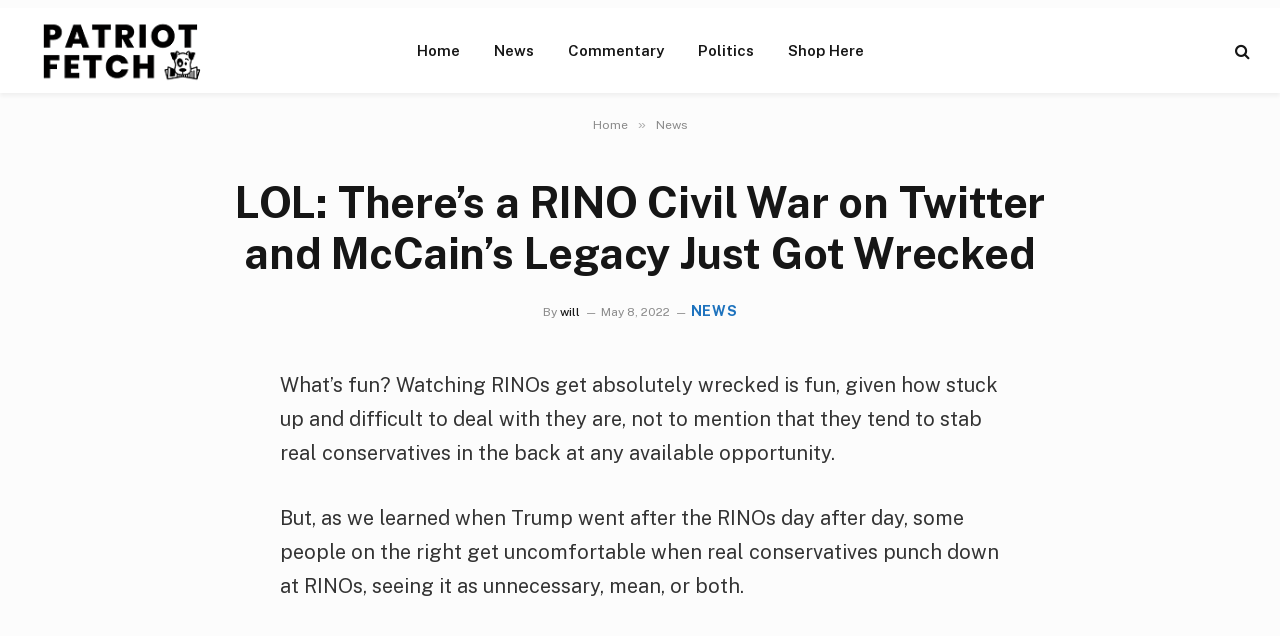

--- FILE ---
content_type: text/html; charset=UTF-8
request_url: https://patriotfetch.com/2022/05/lol-theres-a-rino-civil-war-on-twitter-and-mccains-legacy-just-got-wrecked-wiley/
body_size: 17354
content:

<!DOCTYPE html>
<html lang="en-US" prefix="og: https://ogp.me/ns#" class="s-light site-s-light">

<head>

	<meta charset="UTF-8" />
<script type="text/javascript">
/* <![CDATA[ */
var gform;gform||(document.addEventListener("gform_main_scripts_loaded",function(){gform.scriptsLoaded=!0}),document.addEventListener("gform/theme/scripts_loaded",function(){gform.themeScriptsLoaded=!0}),window.addEventListener("DOMContentLoaded",function(){gform.domLoaded=!0}),gform={domLoaded:!1,scriptsLoaded:!1,themeScriptsLoaded:!1,isFormEditor:()=>"function"==typeof InitializeEditor,callIfLoaded:function(o){return!(!gform.domLoaded||!gform.scriptsLoaded||!gform.themeScriptsLoaded&&!gform.isFormEditor()||(gform.isFormEditor()&&console.warn("The use of gform.initializeOnLoaded() is deprecated in the form editor context and will be removed in Gravity Forms 3.1."),o(),0))},initializeOnLoaded:function(o){gform.callIfLoaded(o)||(document.addEventListener("gform_main_scripts_loaded",()=>{gform.scriptsLoaded=!0,gform.callIfLoaded(o)}),document.addEventListener("gform/theme/scripts_loaded",()=>{gform.themeScriptsLoaded=!0,gform.callIfLoaded(o)}),window.addEventListener("DOMContentLoaded",()=>{gform.domLoaded=!0,gform.callIfLoaded(o)}))},hooks:{action:{},filter:{}},addAction:function(o,r,e,t){gform.addHook("action",o,r,e,t)},addFilter:function(o,r,e,t){gform.addHook("filter",o,r,e,t)},doAction:function(o){gform.doHook("action",o,arguments)},applyFilters:function(o){return gform.doHook("filter",o,arguments)},removeAction:function(o,r){gform.removeHook("action",o,r)},removeFilter:function(o,r,e){gform.removeHook("filter",o,r,e)},addHook:function(o,r,e,t,n){null==gform.hooks[o][r]&&(gform.hooks[o][r]=[]);var d=gform.hooks[o][r];null==n&&(n=r+"_"+d.length),gform.hooks[o][r].push({tag:n,callable:e,priority:t=null==t?10:t})},doHook:function(r,o,e){var t;if(e=Array.prototype.slice.call(e,1),null!=gform.hooks[r][o]&&((o=gform.hooks[r][o]).sort(function(o,r){return o.priority-r.priority}),o.forEach(function(o){"function"!=typeof(t=o.callable)&&(t=window[t]),"action"==r?t.apply(null,e):e[0]=t.apply(null,e)})),"filter"==r)return e[0]},removeHook:function(o,r,t,n){var e;null!=gform.hooks[o][r]&&(e=(e=gform.hooks[o][r]).filter(function(o,r,e){return!!(null!=n&&n!=o.tag||null!=t&&t!=o.priority)}),gform.hooks[o][r]=e)}});
/* ]]> */
</script>

	<meta name="viewport" content="width=device-width, initial-scale=1" />
	
<!-- Search Engine Optimization by Rank Math - https://rankmath.com/ -->
<title>LOL: There’s A RINO Civil War On Twitter And McCain’s Legacy Just Got Wrecked</title><link rel="preload" as="font" href="https://patriotfetch.com/wp-content/themes/smart-mag/css/icons/fonts/ts-icons.woff2?v3.2" type="font/woff2" crossorigin="anonymous" />
<meta name="description" content="What’s fun? Watching RINOs get absolutely wrecked is fun, given how stuck up and difficult to deal with they are, not to mention that they tend to stab real"/>
<meta name="robots" content="follow, index, max-snippet:-1, max-video-preview:-1, max-image-preview:large"/>
<link rel="canonical" href="https://patriotfetch.com/2022/05/lol-theres-a-rino-civil-war-on-twitter-and-mccains-legacy-just-got-wrecked-wiley/" />
<meta property="og:locale" content="en_US" />
<meta property="og:type" content="article" />
<meta property="og:title" content="LOL: There’s A RINO Civil War On Twitter And McCain’s Legacy Just Got Wrecked" />
<meta property="og:description" content="What’s fun? Watching RINOs get absolutely wrecked is fun, given how stuck up and difficult to deal with they are, not to mention that they tend to stab real" />
<meta property="og:url" content="https://patriotfetch.com/2022/05/lol-theres-a-rino-civil-war-on-twitter-and-mccains-legacy-just-got-wrecked-wiley/" />
<meta property="og:site_name" content="Patriot Fetch - Conservative News Daily" />
<meta property="article:publisher" content="https://www.facebook.com/PatriotFetch/" />
<meta property="article:section" content="News" />
<meta property="og:image" content="https://patriotfetch.com/wp-content/uploads/2022/05/mccain.jpg" />
<meta property="og:image:secure_url" content="https://patriotfetch.com/wp-content/uploads/2022/05/mccain.jpg" />
<meta property="og:image:width" content="930" />
<meta property="og:image:height" content="564" />
<meta property="og:image:alt" content="LOL: There’s a RINO Civil War on Twitter and McCain’s Legacy Just Got Wrecked" />
<meta property="og:image:type" content="image/jpeg" />
<meta property="article:published_time" content="2022-05-08T09:04:46-04:00" />
<meta name="twitter:card" content="summary_large_image" />
<meta name="twitter:title" content="LOL: There’s A RINO Civil War On Twitter And McCain’s Legacy Just Got Wrecked" />
<meta name="twitter:description" content="What’s fun? Watching RINOs get absolutely wrecked is fun, given how stuck up and difficult to deal with they are, not to mention that they tend to stab real" />
<meta name="twitter:image" content="https://patriotfetch.com/wp-content/uploads/2022/05/mccain.jpg" />
<meta name="twitter:label1" content="Written by" />
<meta name="twitter:data1" content="will" />
<meta name="twitter:label2" content="Time to read" />
<meta name="twitter:data2" content="4 minutes" />
<script type="application/ld+json" class="rank-math-schema">{"@context":"https://schema.org","@graph":[{"@type":"Organization","@id":"https://patriotfetch.com/#organization","name":"patriotfetch.com","sameAs":["https://www.facebook.com/PatriotFetch/"],"logo":{"@type":"ImageObject","@id":"https://patriotfetch.com/#logo","url":"https://patriotfetch.com/wp-content/uploads/2021/06/Patriot-fetch-logo-clear.png","contentUrl":"https://patriotfetch.com/wp-content/uploads/2021/06/Patriot-fetch-logo-clear.png","caption":"patriotfetch.com","inLanguage":"en-US","width":"195","height":"70"}},{"@type":"WebSite","@id":"https://patriotfetch.com/#website","url":"https://patriotfetch.com","name":"patriotfetch.com","publisher":{"@id":"https://patriotfetch.com/#organization"},"inLanguage":"en-US"},{"@type":"ImageObject","@id":"https://patriotfetch.com/wp-content/uploads/2022/05/mccain.jpg","url":"https://patriotfetch.com/wp-content/uploads/2022/05/mccain.jpg","width":"930","height":"564","inLanguage":"en-US"},{"@type":"WebPage","@id":"https://patriotfetch.com/2022/05/lol-theres-a-rino-civil-war-on-twitter-and-mccains-legacy-just-got-wrecked-wiley/#webpage","url":"https://patriotfetch.com/2022/05/lol-theres-a-rino-civil-war-on-twitter-and-mccains-legacy-just-got-wrecked-wiley/","name":"LOL: There\u2019s A RINO Civil War On Twitter And McCain\u2019s Legacy Just Got Wrecked","datePublished":"2022-05-08T09:04:46-04:00","dateModified":"2022-05-08T09:04:46-04:00","isPartOf":{"@id":"https://patriotfetch.com/#website"},"primaryImageOfPage":{"@id":"https://patriotfetch.com/wp-content/uploads/2022/05/mccain.jpg"},"inLanguage":"en-US"},{"@type":"Person","@id":"https://patriotfetch.com/author/will/","name":"will","url":"https://patriotfetch.com/author/will/","image":{"@type":"ImageObject","@id":"https://secure.gravatar.com/avatar/3649811ea5a7c721428c4727719fbf1916568188cf4e042361755b461e922333?s=96&amp;d=mm&amp;r=g","url":"https://secure.gravatar.com/avatar/3649811ea5a7c721428c4727719fbf1916568188cf4e042361755b461e922333?s=96&amp;d=mm&amp;r=g","caption":"will","inLanguage":"en-US"},"worksFor":{"@id":"https://patriotfetch.com/#organization"}},{"@type":"Article","headline":"LOL: There\u2019s A RINO Civil War On Twitter And McCain\u2019s Legacy Just Got Wrecked","datePublished":"2022-05-08T09:04:46-04:00","dateModified":"2022-05-08T09:04:46-04:00","articleSection":"News","author":{"@id":"https://patriotfetch.com/author/will/","name":"will"},"publisher":{"@id":"https://patriotfetch.com/#organization"},"description":"What\u2019s fun? Watching RINOs get absolutely wrecked is fun, given how stuck up and difficult to deal with they are, not to mention that they tend to stab real","name":"LOL: There\u2019s A RINO Civil War On Twitter And McCain\u2019s Legacy Just Got Wrecked","@id":"https://patriotfetch.com/2022/05/lol-theres-a-rino-civil-war-on-twitter-and-mccains-legacy-just-got-wrecked-wiley/#richSnippet","isPartOf":{"@id":"https://patriotfetch.com/2022/05/lol-theres-a-rino-civil-war-on-twitter-and-mccains-legacy-just-got-wrecked-wiley/#webpage"},"image":{"@id":"https://patriotfetch.com/wp-content/uploads/2022/05/mccain.jpg"},"inLanguage":"en-US","mainEntityOfPage":{"@id":"https://patriotfetch.com/2022/05/lol-theres-a-rino-civil-war-on-twitter-and-mccains-legacy-just-got-wrecked-wiley/#webpage"}}]}</script>
<!-- /Rank Math WordPress SEO plugin -->

<link rel='dns-prefetch' href='//fonts.googleapis.com' />
<link rel="alternate" type="application/rss+xml" title="Patriot Fetch - Conservative News Daily &raquo; Feed" href="https://patriotfetch.com/feed/" />
<link rel="alternate" type="application/rss+xml" title="Patriot Fetch - Conservative News Daily &raquo; Comments Feed" href="https://patriotfetch.com/comments/feed/" />
<link rel="alternate" title="oEmbed (JSON)" type="application/json+oembed" href="https://patriotfetch.com/wp-json/oembed/1.0/embed?url=https%3A%2F%2Fpatriotfetch.com%2F2022%2F05%2Flol-theres-a-rino-civil-war-on-twitter-and-mccains-legacy-just-got-wrecked-wiley%2F" />
<link rel="alternate" title="oEmbed (XML)" type="text/xml+oembed" href="https://patriotfetch.com/wp-json/oembed/1.0/embed?url=https%3A%2F%2Fpatriotfetch.com%2F2022%2F05%2Flol-theres-a-rino-civil-war-on-twitter-and-mccains-legacy-just-got-wrecked-wiley%2F&#038;format=xml" />
<style id='wp-img-auto-sizes-contain-inline-css' type='text/css'>
img:is([sizes=auto i],[sizes^="auto," i]){contain-intrinsic-size:3000px 1500px}
/*# sourceURL=wp-img-auto-sizes-contain-inline-css */
</style>
<style id='wp-emoji-styles-inline-css' type='text/css'>

	img.wp-smiley, img.emoji {
		display: inline !important;
		border: none !important;
		box-shadow: none !important;
		height: 1em !important;
		width: 1em !important;
		margin: 0 0.07em !important;
		vertical-align: -0.1em !important;
		background: none !important;
		padding: 0 !important;
	}
/*# sourceURL=wp-emoji-styles-inline-css */
</style>
<link rel='stylesheet' id='smartmag-core-css' href='https://patriotfetch.com/wp-content/themes/smart-mag/style.css?ver=10.3.2' type='text/css' media='all' />
<style id='smartmag-core-inline-css' type='text/css'>
:root { --c-main: #1e73be;
--c-main-rgb: 30,115,190; }
.s-light body { background-color: #fcfcfc; }
.smart-head-main { --c-shadow: rgba(0,0,0,0.05); }
.smart-head-main .smart-head-top { --head-h: 36px; background-color: var(--c-main); }
.smart-head-main .smart-head-mid { --head-h: 85px; background-color: #ffffff; }
.smart-head-main .smart-head-bot { border-top-width: 0px; }
.s-light .navigation { --c-nav-blip: #353535; }
.s-dark .navigation-small { --c-nav: rgba(255,255,255,0.92); --c-nav-hov: #fff; }
.smart-head-main .spc-social { --c-spc-social: #fff; --c-spc-social-hov: #f2f2f2; }
.smart-head-main .search-icon:hover { color: #f2f2f2; }
.smart-head-main .scheme-switcher a:hover { color: #f2f2f2; }
.l-post { --media-radius: 11px; }
.entry-content { font-size: 20px; }


/*# sourceURL=smartmag-core-inline-css */
</style>
<link rel='stylesheet' id='smartmag-fonts-css' href='https://fonts.googleapis.com/css?family=Public+Sans%3A400%2C400i%2C500%2C600%2C700' type='text/css' media='all' />
<link rel='stylesheet' id='smartmag-magnific-popup-css' href='https://patriotfetch.com/wp-content/themes/smart-mag/css/lightbox.css?ver=10.3.2' type='text/css' media='all' />
<link rel='stylesheet' id='smartmag-icons-css' href='https://patriotfetch.com/wp-content/themes/smart-mag/css/icons/icons.css?ver=10.3.2' type='text/css' media='all' />
<script type="text/javascript" id="smartmag-lazy-inline-js-after">
/* <![CDATA[ */
/**
 * @copyright ThemeSphere
 * @preserve
 */
var BunyadLazy={};BunyadLazy.load=function(){function a(e,n){var t={};e.dataset.bgset&&e.dataset.sizes?(t.sizes=e.dataset.sizes,t.srcset=e.dataset.bgset):t.src=e.dataset.bgsrc,function(t){var a=t.dataset.ratio;if(0<a){const e=t.parentElement;if(e.classList.contains("media-ratio")){const n=e.style;n.getPropertyValue("--a-ratio")||(n.paddingBottom=100/a+"%")}}}(e);var a,o=document.createElement("img");for(a in o.onload=function(){var t="url('"+(o.currentSrc||o.src)+"')",a=e.style;a.backgroundImage!==t&&requestAnimationFrame(()=>{a.backgroundImage=t,n&&n()}),o.onload=null,o.onerror=null,o=null},o.onerror=o.onload,t)o.setAttribute(a,t[a]);o&&o.complete&&0<o.naturalWidth&&o.onload&&o.onload()}function e(t){t.dataset.loaded||a(t,()=>{document.dispatchEvent(new Event("lazyloaded")),t.dataset.loaded=1})}function n(t){"complete"===document.readyState?t():window.addEventListener("load",t)}return{initEarly:function(){var t,a=()=>{document.querySelectorAll(".img.bg-cover:not(.lazyload)").forEach(e)};"complete"!==document.readyState?(t=setInterval(a,150),n(()=>{a(),clearInterval(t)})):a()},callOnLoad:n,initBgImages:function(t){t&&n(()=>{document.querySelectorAll(".img.bg-cover").forEach(e)})},bgLoad:a}}(),BunyadLazy.load.initEarly();
//# sourceURL=smartmag-lazy-inline-js-after
/* ]]> */
</script>
<script type="text/javascript" src="https://patriotfetch.com/wp-includes/js/jquery/jquery.min.js?ver=3.7.1" id="jquery-core-js"></script>
<script type="text/javascript" src="https://patriotfetch.com/wp-includes/js/jquery/jquery-migrate.min.js?ver=3.4.1" id="jquery-migrate-js"></script>
<link rel="https://api.w.org/" href="https://patriotfetch.com/wp-json/" /><link rel="alternate" title="JSON" type="application/json" href="https://patriotfetch.com/wp-json/wp/v2/posts/14569" /><link rel="EditURI" type="application/rsd+xml" title="RSD" href="https://patriotfetch.com/xmlrpc.php?rsd" />
<meta name="generator" content="WordPress 6.9" />
<link rel='shortlink' href='https://patriotfetch.com/?p=14569' />

		<script>
		var BunyadSchemeKey = 'bunyad-scheme';
		(() => {
			const d = document.documentElement;
			const c = d.classList;
			var scheme = localStorage.getItem(BunyadSchemeKey);
			
			if (scheme) {
				d.dataset.origClass = c;
				scheme === 'dark' ? c.remove('s-light', 'site-s-light') : c.remove('s-dark', 'site-s-dark');
				c.add('site-s-' + scheme, 's-' + scheme);
			}
		})();
		</script>
		<meta name="generator" content="Elementor 3.34.1; features: additional_custom_breakpoints; settings: css_print_method-external, google_font-enabled, font_display-swap">
			<style>
				.e-con.e-parent:nth-of-type(n+4):not(.e-lazyloaded):not(.e-no-lazyload),
				.e-con.e-parent:nth-of-type(n+4):not(.e-lazyloaded):not(.e-no-lazyload) * {
					background-image: none !important;
				}
				@media screen and (max-height: 1024px) {
					.e-con.e-parent:nth-of-type(n+3):not(.e-lazyloaded):not(.e-no-lazyload),
					.e-con.e-parent:nth-of-type(n+3):not(.e-lazyloaded):not(.e-no-lazyload) * {
						background-image: none !important;
					}
				}
				@media screen and (max-height: 640px) {
					.e-con.e-parent:nth-of-type(n+2):not(.e-lazyloaded):not(.e-no-lazyload),
					.e-con.e-parent:nth-of-type(n+2):not(.e-lazyloaded):not(.e-no-lazyload) * {
						background-image: none !important;
					}
				}
			</style>
			<link rel="icon" href="https://patriotfetch.com/wp-content/uploads/2021/06/cropped-fetch2-32x32.jpg" sizes="32x32" />
<link rel="icon" href="https://patriotfetch.com/wp-content/uploads/2021/06/cropped-fetch2-192x192.jpg" sizes="192x192" />
<link rel="apple-touch-icon" href="https://patriotfetch.com/wp-content/uploads/2021/06/cropped-fetch2-180x180.jpg" />
<meta name="msapplication-TileImage" content="https://patriotfetch.com/wp-content/uploads/2021/06/cropped-fetch2-270x270.jpg" />
<meta name="google-site-verification" content="T88DHzfr69IbT20daldiRDRUKJYm32aDV0iE9za1v38" />
<meta name='impact-site-verification' value='b858779a-4cb7-49c2-8189-aeaced437e4a'>

<!-- Google Tag Manager -->
<script>(function(w,d,s,l,i){w[l]=w[l]||[];w[l].push({'gtm.start':
new Date().getTime(),event:'gtm.js'});var f=d.getElementsByTagName(s)[0],
j=d.createElement(s),dl=l!='dataLayer'?'&l='+l:'';j.async=true;j.src=
'https://www.googletagmanager.com/gtm.js?id='+i+dl;f.parentNode.insertBefore(j,f);
})(window,document,'script','dataLayer','GTM-P2FR5S7H');</script>
<!-- End Google Tag Manager -->



</head>

<body class="wp-singular post-template-default single single-post postid-14569 single-format-standard wp-theme-smart-mag no-sidebar post-layout-large-center post-cat-1 has-lb has-lb-sm ts-img-hov-fade has-sb-sep layout-normal elementor-default elementor-kit-28799"><div class='code-block code-block-14' style='margin: 8px 0; clear: both;'>
<!-- Google Tag Manager (noscript) -->
<noscript><iframe src="https://www.googletagmanager.com/ns.html?id=GTM-P2FR5S7H"
height="0" width="0" style="display:none;visibility:hidden"></iframe></noscript>
<!-- End Google Tag Manager (noscript) --></div>




<div class="main-wrap">

	
<div class="off-canvas-backdrop"></div>
<div class="mobile-menu-container off-canvas hide-menu-lg" id="off-canvas">

	<div class="off-canvas-head">
		<a href="#" class="close">
			<span class="visuallyhidden">Close Menu</span>
			<i class="tsi tsi-times"></i>
		</a>

		<div class="ts-logo">
					</div>
	</div>

	<div class="off-canvas-content">

		
			<ul id="menu-nav-desktop" class="mobile-menu"><li id="menu-item-24745" class="menu-item menu-item-type-custom menu-item-object-custom menu-item-home menu-item-24745"><a href="https://patriotfetch.com">Home</a></li>
<li id="menu-item-31421" class="menu-item menu-item-type-taxonomy menu-item-object-category current-post-ancestor current-menu-parent current-post-parent menu-item-31421"><a href="https://patriotfetch.com/category/news/">News</a></li>
<li id="menu-item-31422" class="menu-item menu-item-type-taxonomy menu-item-object-category menu-item-31422"><a href="https://patriotfetch.com/category/commentary/">Commentary</a></li>
<li id="menu-item-31423" class="menu-item menu-item-type-taxonomy menu-item-object-category menu-item-31423"><a href="https://patriotfetch.com/category/politics/">Politics</a></li>
<li id="menu-item-166" class="menu-item menu-item-type-custom menu-item-object-custom menu-item-166"><a href="https://www.ilovemyfreedom.com/">Shop Here</a></li>
</ul>
		
		
		
	</div>

</div>
<div class="smart-head smart-head-a smart-head-main" id="smart-head" data-sticky="auto" data-sticky-type="smart" data-sticky-full>
	
	<div class="smart-head-row smart-head-mid smart-head-row-3 is-light has-center-nav smart-head-row-full">

		<div class="inner full">

							
				<div class="items items-left ">
					<a href="https://patriotfetch.com/" title="Patriot Fetch &#8211; Conservative News Daily" rel="home" class="logo-link ts-logo logo-is-image">
		<span>
			
				
					<img src="https://patriotfetch.com/wp-content/uploads/2021/06/Patriot-fetch-logo-clear.png" class="logo-image" alt="Patriot Fetch &#8211; Conservative News Daily" width="195" height="70"/>
									 
					</span>
	</a>				</div>

							
				<div class="items items-center ">
					<div class="nav-wrap">
		<nav class="navigation navigation-main nav-hov-a">
			<ul id="menu-nav-desktop-1" class="menu"><li class="menu-item menu-item-type-custom menu-item-object-custom menu-item-home menu-item-24745"><a href="https://patriotfetch.com">Home</a></li>
<li class="menu-item menu-item-type-taxonomy menu-item-object-category current-post-ancestor current-menu-parent current-post-parent menu-cat-1 menu-item-31421"><a href="https://patriotfetch.com/category/news/">News</a></li>
<li class="menu-item menu-item-type-taxonomy menu-item-object-category menu-cat-218 menu-item-31422"><a href="https://patriotfetch.com/category/commentary/">Commentary</a></li>
<li class="menu-item menu-item-type-taxonomy menu-item-object-category menu-cat-217 menu-item-31423"><a href="https://patriotfetch.com/category/politics/">Politics</a></li>
<li class="menu-item menu-item-type-custom menu-item-object-custom menu-item-166"><a href="https://www.ilovemyfreedom.com/">Shop Here</a></li>
</ul>		</nav>
	</div>
				</div>

							
				<div class="items items-right ">
				

	<a href="#" class="search-icon has-icon-only is-icon" title="Search">
		<i class="tsi tsi-search"></i>
	</a>

				</div>

						
		</div>
	</div>

	</div>
<div class="smart-head smart-head-a smart-head-mobile" id="smart-head-mobile" data-sticky="mid" data-sticky-type="smart" data-sticky-full>
	
	<div class="smart-head-row smart-head-mid smart-head-row-3 is-light smart-head-row-full">

		<div class="inner wrap">

							
				<div class="items items-left ">
				
<button class="offcanvas-toggle has-icon" type="button" aria-label="Menu">
	<span class="hamburger-icon hamburger-icon-a">
		<span class="inner"></span>
	</span>
</button>				</div>

							
				<div class="items items-center ">
					<a href="https://patriotfetch.com/" title="Patriot Fetch &#8211; Conservative News Daily" rel="home" class="logo-link ts-logo logo-is-image">
		<span>
			
				
					<img src="https://patriotfetch.com/wp-content/uploads/2021/06/Patriot-fetch-logo-clear.png" class="logo-image" alt="Patriot Fetch &#8211; Conservative News Daily" width="195" height="70"/>
									 
					</span>
	</a>				</div>

							
				<div class="items items-right ">
				
<div class="scheme-switcher has-icon-only">
	<a href="#" class="toggle is-icon toggle-dark" title="Switch to Dark Design - easier on eyes.">
		<i class="icon tsi tsi-moon"></i>
	</a>
	<a href="#" class="toggle is-icon toggle-light" title="Switch to Light Design.">
		<i class="icon tsi tsi-bright"></i>
	</a>
</div>

	<a href="#" class="search-icon has-icon-only is-icon" title="Search">
		<i class="tsi tsi-search"></i>
	</a>

				</div>

						
		</div>
	</div>

	</div>
<nav class="breadcrumbs is-full-width breadcrumbs-a" id="breadcrumb"><div class="inner ts-contain "><span><a href="https://patriotfetch.com/"><span>Home</span></a></span><span class="delim">&raquo;</span><span><a href="https://patriotfetch.com/category/news/"><span>News</span></a></span></div></nav>
<div class="main ts-contain cf no-sidebar">
	
		
	<div class="the-post-header s-head-modern s-head-large s-head-center">
	<div class="post-meta post-meta-a post-meta-left post-meta-single has-below"><h1 class="is-title post-title">LOL: There’s a RINO Civil War on Twitter and McCain’s Legacy Just Got Wrecked</h1><div class="post-meta-items meta-below"><span class="meta-item post-author"><span class="by">By</span> <a href="https://patriotfetch.com/author/will/" title="Posts by will" rel="author">will</a></span><span class="meta-item date"><time class="post-date" datetime="2022-05-08T09:04:46-04:00">May 8, 2022</time></span><span class="meta-item post-cat">
						
						<a href="https://patriotfetch.com/category/news/" class="category term-color-1" rel="category">News</a>
					</span>
					</div></div>	
	
</div>
<div class="ts-row">
	<div class="col-8 main-content s-post-contain">

		
					<div class="single-featured"></div>
		
		<div class="the-post s-post-large-center the-post-modern">

			<article id="post-14569" class="post-14569 post type-post status-publish format-standard has-post-thumbnail category-news">
				
<div class="post-content-wrap">
	
	<div class="post-content cf entry-content content-spacious-full">

		
				
		<div>
<p>What’s fun? Watching RINOs get absolutely wrecked is fun, given how stuck up and difficult to deal with they are, not to mention that they tend to stab real conservatives in the back at any available opportunity.</p>
<p>But, as we learned when Trump went after the RINOs day after day, some people on the right get uncomfortable when real conservatives punch down at RINOs, seeing it as unnecessary, mean, or both.</p><div class='code-block code-block-7' style='margin: 8px auto; text-align: center; display: block; clear: both;'>
<script async src="https://pagead2.googlesyndication.com/pagead/js/adsbygoogle.js?client=ca-pub-7410456683810485"
crossorigin="anonymous"></script>
<!-- PF Responsive Ad 1 PF 08022021 -->
<ins class="adsbygoogle"
style="display:block"
data-ad-client="ca-pub-7410456683810485"
data-ad-slot="9892988381"
data-ad-format="auto"
data-full-width-responsive="true"></ins>
<script>
(adsbygoogle = window.adsbygoogle || []).push({});
</script></div>

<p>That was especially true when it came to McCain, who Trump attacked with a vengeance. Though everyone knew he was a RINO, some got uncomfortable watching him wallop McCain time and time again, particularly when it came to attacking McCain’s military legacy.</p>
<p>So, with that in mind, what’s better than watching real conservatives bash RINOs to bits? Watching them beat up on each other and spend time stabbing other RINOs in the back rather than attempting to do so to real conservatives, as is usual.</p>
<p>Such was the case on Twitter recently, when Megan McCain and Steve Schmidt decided to do their best attempt to create a two-person circular firing squad, blasting away at each other in a meltdown that was oh so fun to watch.</p>
<p>Megan started it, attacking Schmidt for the Lincoln Project’s…indiscretions (pederasty), <a href="https://twitter.com/SteveSchmidtSES/status/1523066929883205632" target="_blank" rel="noopener nofollow">saying</a> “<em>Every day you somehow find a way to make yourself an even bigger piece of shit than the day before, Which is actually incredible considering you spent the Trump presidency running a pedo racket</em>”</p>
<p>A good opening jab, if a bit predictable and vulgar. So how did Schmidt, friend of <a href="https://www.mediaite.com/news/lincoln-project-pays-6-figures-to-co-founder-who-claimed-pac-ignored-allegations-john-weaver-preyed-on-men-and-boys/" target="_blank" rel="noopener nofollow">pedo Rick Weaver</a>, respond? He fired off a long Twitter thread, as is the wont of such people. Here’s <a href="https://twitter.com/SteveSchmidtSES/status/1523066944009621504" target="_blank" rel="noopener nofollow">that</a> (be warned, it’s a doozy. We bolded the bigger jabs to make it easier on you):</p>
<p>.<em>@MeghanMcCain has been trying to have a conversation with me for almost 14 years. Once again, today, she called me a Pedophile. It is a slander. It is disgusting. It is untrue and it says everything about her. Here she is liking the tweet of a far right liar and piece of filth</em></p>
<p><em>2/ After 14 years of abuse and attacks, today is the day I have decided to respond. I am happy to keep the story going after this thread, it only gets better.</em></p>
<p><em>3/ <strong>I was the first adult that @MeghanMcCain ever encountered that she heard the word NO fro</strong>m. I told her she was unimportant and that the Presidential election wasn’t about her. I left her on the tarmac when she didn’t make the plane because as I explained to her, the 5000 people</em></p>
<p><em>4/ who were waiting to see her father speak and took the time to do it deserved to have him show up on time. <strong>That was the way John McCain saw it. He was appalled by @MeghanMcCain conduct on the campaign. Appalled and embarrassed.</strong> The tantrums were beyond anything I have</em></p>
<p><em>5/ever witnessed from any other human being. They were epic meltdowns that would test the range of Meryl Streep, Kate Winslett, Jodi Foster and Anne Hathaway on their best days. <strong>Raging, screaming, crying, at the staff, at the makeup people at Secret Service.</strong> Without any doubt</em></p>
<p><em>6/ it was<strong> the most rotten, entitled, spoiled, cruel, mean and bullying behavior I have ever witnessed.</strong> It was my job to confront it and I did. I talked to 24 year old @MeghanMcCain the way an adult should have talked to the Trump kids. I talked to her the way a retired USMC</em></p>
<p><em>7/ 4 Star General failed to do in the WH with Ivanka, Jared and Jr. They are all the same people. I told her that she was unimportant and that everything around her had nothing to do with her. I told her she was privileged and lucky and should be grateful. She told me and</em></p>
<p><em>8/ anyone else who would listen in response, <strong>“Do you know who the Fuck my Dad is” It was the miserable anthem of the total chaos that was the McCain Campaign</strong>. It never stopped until one day when I said ENOUGH!</em></p>
<p><em>9/ <strong>@MeghanMcCain is a bully, entitled, unaccomplished, spoiled and mean.</strong> She has rejected her Family’s history of service for a shallow and purposeless celebrity where she trades on a famous name like a fourth generation wannabe clipping coupons while pretending to be an heir</em></p>
<p><em>10/ I was a volunteer for John McCain. He called me when that campaign went belly up. Everyone quit and he called and asked for my help and I never asked him for a dime. I never took a dime. I left my three year old for a year and did everything I could for John McCain.</em></p>
<p><em>11/ He was the only person I ever worked for who put in a position where I became involved in a public lie. When that campaign ended, I made a vow that that would never happen again and it hasn’t.</em></p>
<p>A harsh blow, both at McCain and his daughter.</p>
<p>Of course, the whole thing exposes them both as being the typical sort of RINOs: difficult to deal with, willing to sell out past allies for a bit of temporary gain in the present, utterly self-righteous, and certainly self-important.</p>
<p>For example, why did Schmidt need to insert the bit about the Trump kids? It was totally gratuitous, unrelated to his main point, and probably even got in the way of his Meghan takedown. But he did it anyway because he’s a RINO and that’s what they do.</p>
<p>But hey, if RINOs want to massacre each other, why complain? It sure is fun to watch!</p>
<p style="margin: 0in;font-family: Roboto;font-size: 13.5pt"><span style="font-style: italic;color: #333333;background: #E6E6E6">By: Gen Z Conservative, editor of </span><a href="https://genzconservative.com/" rel="nofollow noopener" target="_blank"><span style="font-style: italic;background: #E6E6E6">GenZConservative.com</span></a><span style="font-style: italic;color: #333333;background: #E6E6E6">. Follow me on </span><a href="https://parler.com/#/user/GenZConservative1" rel="nofollow noopener" target="_blank"><span style="font-style: italic;background: #E6E6E6">Parler </span></a><span style="font-style: italic;color: #333333;background: #E6E6E6">and </span><a href="https://app.gettr.com/user/genzc" rel="nofollow noopener" target="_blank"><span style="font-style: italic;background: #E6E6E6">Gettr</span></a><span style="font-style: italic;color: #333333;background: #E6E6E6">.</span></p>
</div>
<p>
This story syndicated with permission from <a href="https://trendingpolitics.com/lol-theres-a-rino-civil-war-on-twitter-and-mccains-legacy-just-got-wrecked-wiley/" target="_blank" rel="noopener nofollow">Will, Author at Trending Politics</a></p>
<div class='code-block code-block-1' style='margin: 8px 0; clear: both;'>
<div id="rc-widget-108d65" data-rc-widget data-widget-host="habitat" data-endpoint="//trends.revcontent.com" data-widget-id="240854"></div>
<script type="text/javascript" src="https://assets.revcontent.com/master/delivery.js" defer="defer"></script></div>
<div class='code-block code-block-5' style='margin: 8px 0; clear: both;'>
<script type="text/javascript">
/* <![CDATA[ */

/* ]]&gt; */
</script>

                <div class='gf_browser_chrome gform_wrapper gravity-theme gform-theme--no-framework gpoll_enabled_wrapper gpoll_wrapper' data-form-theme='gravity-theme' data-form-index='0' id='gform_wrapper_37' ><div id='gf_37' class='gform_anchor' tabindex='-1'></div>
                        <div class='gform_heading'>
							<p class='gform_required_legend'>&quot;<span class="gfield_required gfield_required_asterisk">*</span>&quot; indicates required fields</p>
                        </div><form method='post' enctype='multipart/form-data' target='gform_ajax_frame_37' id='gform_37' class='gpoll_enabled gpoll' action='/2022/05/lol-theres-a-rino-civil-war-on-twitter-and-mccains-legacy-just-got-wrecked-wiley/#gf_37' data-formid='37' novalidate>
                        <div class='gform-body gform_body'><div id='gform_fields_37' class='gform_fields top_label form_sublabel_below description_below validation_below'><div id="field_37_4" class="gfield gfield--type-honeypot gform_validation_container field_sublabel_below gfield--has-description field_description_below field_validation_below gfield_visibility_visible"  ><label class='gfield_label gform-field-label' for='input_37_4'>Email</label><div class='ginput_container'><input name='input_4' id='input_37_4' type='text' value='' autocomplete='new-password'/></div><div class='gfield_description' id='gfield_description_37_4'>This field is for validation purposes and should be left unchanged.</div></div><fieldset id="field_37_1" class="gfield gfield--type-poll gfield--type-choice gfield--input-type-radio gfield_contains_required field_sublabel_below gfield--no-description field_description_below field_validation_below gfield_visibility_visible gpoll_field"  data-field-class="gpoll_field" ><legend class='gfield_label gform-field-label' >Should The View be taken off the air?<span class="gfield_required"><span class="gfield_required gfield_required_asterisk">*</span></span></legend><div class='ginput_container ginput_container_radio'><div class='gfield_radio' id='input_37_1'>
			<div class='gchoice gchoice_37_1_0'>
					<input class='gfield-choice-input' name='input_1' type='radio' value='gpoll1b5b3d8f6'  id='choice_37_1_0' onchange='gformToggleRadioOther( this )'    />
					<label for='choice_37_1_0' id='label_37_1_0' class='gform-field-label gform-field-label--type-inline'>Yes</label>
			</div>
			<div class='gchoice gchoice_37_1_1'>
					<input class='gfield-choice-input' name='input_1' type='radio' value='gpoll1b2a53ce5'  id='choice_37_1_1' onchange='gformToggleRadioOther( this )'    />
					<label for='choice_37_1_1' id='label_37_1_1' class='gform-field-label gform-field-label--type-inline'>No</label>
			</div></div></div></fieldset><div id="field_37_2" class="gfield gfield--type-email gfield_contains_required field_sublabel_below gfield--no-description field_description_below field_validation_below gfield_visibility_visible"  ><label class='gfield_label gform-field-label' for='input_37_2'>Email<span class="gfield_required"><span class="gfield_required gfield_required_asterisk">*</span></span></label><div class='ginput_container ginput_container_email'>
                            <input name='input_2' id='input_37_2' type='email' value='' class='medium'    aria-required="true" aria-invalid="false"  />
                        </div></div><div id="field_37_3" class="gfield gfield--type-html gfield_html gfield_html_formatted gfield_no_follows_desc field_sublabel_below gfield--no-description field_description_below field_validation_below gfield_visibility_visible"  ><font size="1" color="#4a4a4a">This poll subscribes you to our premium network of content. Unsubscribe at any time.</font></div></div></div>
        <div class='gform-footer gform_footer top_label'> <input type='submit' id='gform_submit_button_37' class='gform_button button' onclick='gform.submission.handleButtonClick(this);' data-submission-type='submit' value='See Results!'  /> <input type='hidden' name='gform_ajax' value='form_id=37&amp;title=&amp;description=&amp;tabindex=0&amp;theme=gravity-theme&amp;styles=[]&amp;hash=dd6e31acaee548d964b3843ecee61dd8' />
            <input type='hidden' class='gform_hidden' name='gform_submission_method' data-js='gform_submission_method_37' value='iframe' />
            <input type='hidden' class='gform_hidden' name='gform_theme' data-js='gform_theme_37' id='gform_theme_37' value='gravity-theme' />
            <input type='hidden' class='gform_hidden' name='gform_style_settings' data-js='gform_style_settings_37' id='gform_style_settings_37' value='[]' />
            <input type='hidden' class='gform_hidden' name='is_submit_37' value='1' />
            <input type='hidden' class='gform_hidden' name='gform_submit' value='37' />
            
            <input type='hidden' class='gform_hidden' name='gform_unique_id' value='' />
            <input type='hidden' class='gform_hidden' name='state_37' value='WyJbXSIsIjgyMGVhNDg3NDZmNTZjZDhkYWFkNTM4YTNmNDhkNDAxIl0=' />
            <input type='hidden' autocomplete='off' class='gform_hidden' name='gform_target_page_number_37' id='gform_target_page_number_37' value='0' />
            <input type='hidden' autocomplete='off' class='gform_hidden' name='gform_source_page_number_37' id='gform_source_page_number_37' value='1' />
            <input type='hidden' name='gform_field_values' value='' />
            
        </div>
                        </form>
                        </div>
		                <iframe style='display:none;width:0px;height:0px;' src='about:blank' name='gform_ajax_frame_37' id='gform_ajax_frame_37' title='This iframe contains the logic required to handle Ajax powered Gravity Forms.'></iframe>
		                <script type="text/javascript">
/* <![CDATA[ */
 gform.initializeOnLoaded( function() {gformInitSpinner( 37, 'https://patriotfetch.com/wp-content/plugins/gravityforms/images/spinner.svg', true );jQuery('#gform_ajax_frame_37').on('load',function(){var contents = jQuery(this).contents().find('*').html();var is_postback = contents.indexOf('GF_AJAX_POSTBACK') >= 0;if(!is_postback){return;}var form_content = jQuery(this).contents().find('#gform_wrapper_37');var is_confirmation = jQuery(this).contents().find('#gform_confirmation_wrapper_37').length > 0;var is_redirect = contents.indexOf('gformRedirect(){') >= 0;var is_form = form_content.length > 0 && ! is_redirect && ! is_confirmation;var mt = parseInt(jQuery('html').css('margin-top'), 10) + parseInt(jQuery('body').css('margin-top'), 10) + 100;if(is_form){jQuery('#gform_wrapper_37').html(form_content.html());if(form_content.hasClass('gform_validation_error')){jQuery('#gform_wrapper_37').addClass('gform_validation_error');} else {jQuery('#gform_wrapper_37').removeClass('gform_validation_error');}setTimeout( function() { /* delay the scroll by 50 milliseconds to fix a bug in chrome */ jQuery(document).scrollTop(jQuery('#gform_wrapper_37').offset().top - mt); }, 50 );if(window['gformInitDatepicker']) {gformInitDatepicker();}if(window['gformInitPriceFields']) {gformInitPriceFields();}var current_page = jQuery('#gform_source_page_number_37').val();gformInitSpinner( 37, 'https://patriotfetch.com/wp-content/plugins/gravityforms/images/spinner.svg', true );jQuery(document).trigger('gform_page_loaded', [37, current_page]);window['gf_submitting_37'] = false;}else if(!is_redirect){var confirmation_content = jQuery(this).contents().find('.GF_AJAX_POSTBACK').html();if(!confirmation_content){confirmation_content = contents;}jQuery('#gform_wrapper_37').replaceWith(confirmation_content);jQuery(document).scrollTop(jQuery('#gf_37').offset().top - mt);jQuery(document).trigger('gform_confirmation_loaded', [37]);window['gf_submitting_37'] = false;wp.a11y.speak(jQuery('#gform_confirmation_message_37').text());}else{jQuery('#gform_37').append(contents);if(window['gformRedirect']) {gformRedirect();}}jQuery(document).trigger("gform_pre_post_render", [{ formId: "37", currentPage: "current_page", abort: function() { this.preventDefault(); } }]);        if (event && event.defaultPrevented) {                return;        }        const gformWrapperDiv = document.getElementById( "gform_wrapper_37" );        if ( gformWrapperDiv ) {            const visibilitySpan = document.createElement( "span" );            visibilitySpan.id = "gform_visibility_test_37";            gformWrapperDiv.insertAdjacentElement( "afterend", visibilitySpan );        }        const visibilityTestDiv = document.getElementById( "gform_visibility_test_37" );        let postRenderFired = false;        function triggerPostRender() {            if ( postRenderFired ) {                return;            }            postRenderFired = true;            gform.core.triggerPostRenderEvents( 37, current_page );            if ( visibilityTestDiv ) {                visibilityTestDiv.parentNode.removeChild( visibilityTestDiv );            }        }        function debounce( func, wait, immediate ) {            var timeout;            return function() {                var context = this, args = arguments;                var later = function() {                    timeout = null;                    if ( !immediate ) func.apply( context, args );                };                var callNow = immediate && !timeout;                clearTimeout( timeout );                timeout = setTimeout( later, wait );                if ( callNow ) func.apply( context, args );            };        }        const debouncedTriggerPostRender = debounce( function() {            triggerPostRender();        }, 200 );        if ( visibilityTestDiv && visibilityTestDiv.offsetParent === null ) {            const observer = new MutationObserver( ( mutations ) => {                mutations.forEach( ( mutation ) => {                    if ( mutation.type === 'attributes' && visibilityTestDiv.offsetParent !== null ) {                        debouncedTriggerPostRender();                        observer.disconnect();                    }                });            });            observer.observe( document.body, {                attributes: true,                childList: false,                subtree: true,                attributeFilter: [ 'style', 'class' ],            });        } else {            triggerPostRender();        }    } );} ); 
/* ]]&gt; */
</script>
</div>

				
		
		
		
	</div>
</div>
	
			</article>

			

			
			<div class="comments">
							</div>

		</div>
	</div>
	
	</div>
	</div>

			<footer class="main-footer cols-gap-lg footer-bold s-dark">

					
	
			<div class="lower-footer bold-footer-lower">
			<div class="ts-contain inner">

				

				
											
						<div class="links">
							<div class="menu-nav-footer-container"><ul id="menu-nav-footer" class="menu"><li id="menu-item-768" class="menu-item menu-item-type-custom menu-item-object-custom menu-item-768"><a href="https://ilovemyfreedoms.com/landing-patriot-fetch-offer-wall-1">Shop ILMF Store</a></li>
<li id="menu-item-764" class="menu-item menu-item-type-post_type menu-item-object-page menu-item-764"><a href="https://patriotfetch.com/contact/">Contact</a></li>
<li id="menu-item-763" class="menu-item menu-item-type-post_type menu-item-object-page menu-item-763"><a href="https://patriotfetch.com/about-us/">About Us</a></li>
<li id="menu-item-767" class="menu-item menu-item-type-custom menu-item-object-custom menu-item-767"><a href="https://www.facebook.com/PatriotFetch/">PF on Facebook</a></li>
<li id="menu-item-766" class="menu-item menu-item-type-custom menu-item-object-custom menu-item-766"><a href="https://trendingpolitics.com/download-trending-politics-app/">Download News App</a></li>
<li id="menu-item-24714" class="menu-item menu-item-type-custom menu-item-object-custom menu-item-24714"><a href="https://app.termly.io/document/privacy-policy/f30d9f0f-531f-4458-8e6a-6ce9b412bd60">Privacy Policy</a></li>
<li id="menu-item-24715" class="menu-item menu-item-type-custom menu-item-object-custom menu-item-24715"><a href="https://app.termly.io/document/terms-of-use-for-website/da1e5a17-8e0e-407e-a060-171b626b76f4">Terms of Service</a></li>
</ul></div>						</div>
						
				
				<div class="copyright">
					&copy; 2026 Patriot Fetch - Daily Conservative News and Commentary Updates				</div>
			</div>
		</div>		
			</footer>
		
	
</div><!-- .main-wrap -->



	<div class="search-modal-wrap" data-scheme="">
		<div class="search-modal-box" role="dialog" aria-modal="true">

			<form method="get" class="search-form" action="https://patriotfetch.com/">
				<input type="search" class="search-field live-search-query" name="s" placeholder="Search..." value="" required />

				<button type="submit" class="search-submit visuallyhidden">Submit</button>

				<p class="message">
					Type above and press <em>Enter</em> to search. Press <em>Esc</em> to cancel.				</p>
						
			</form>

		</div>
	</div>


<div class='code-block code-block-2' style='margin: 8px auto; text-align: center; display: block; clear: both;'>
<a href="/" title="Conservative News"><img src="/wp-content/uploads/2021/06/Patriot-fetch-logo-clear.png" title="Conservative News"><br>TAP HERE<br>AND GO TO THE HOMEPAGE FOR MORE MORE CONSERVATIVE POLITICS NEWS STORIES</a>
<hr>
Save the <a href="/" title="Conservative News">PatriotFetch.com</a> homepage for daily <b>Conservative Politics News Stories</b><br>You can save it as a bookmark on your computer or save it to your start screen on your mobile device.</div>
<script type="speculationrules">
{"prefetch":[{"source":"document","where":{"and":[{"href_matches":"/*"},{"not":{"href_matches":["/wp-*.php","/wp-admin/*","/wp-content/uploads/*","/wp-content/*","/wp-content/plugins/*","/wp-content/themes/smart-mag/*","/*\\?(.+)"]}},{"not":{"selector_matches":"a[rel~=\"nofollow\"]"}},{"not":{"selector_matches":".no-prefetch, .no-prefetch a"}}]},"eagerness":"conservative"}]}
</script>
<script type="application/ld+json">{"@context":"http:\/\/schema.org","@type":"Article","headline":"LOL: There\u2019s a RINO Civil War on Twitter and McCain\u2019s Legacy Just Got Wrecked","url":"https:\/\/patriotfetch.com\/2022\/05\/lol-theres-a-rino-civil-war-on-twitter-and-mccains-legacy-just-got-wrecked-wiley\/","image":{"@type":"ImageObject","url":"https:\/\/patriotfetch.com\/wp-content\/uploads\/2022\/05\/mccain.jpg","width":930,"height":564},"datePublished":"2022-05-08T09:04:46-04:00","dateModified":"2022-05-08T09:04:46-04:00","author":{"@type":"Person","name":"will","url":"https:\/\/patriotfetch.com\/author\/will\/"},"publisher":{"@type":"Organization","name":"Patriot Fetch - Conservative News Daily","sameAs":"https:\/\/patriotfetch.com","logo":{"@type":"ImageObject","url":"https:\/\/patriotfetch.com\/wp-content\/uploads\/2021\/06\/Patriot-fetch-logo-clear.png"}},"mainEntityOfPage":{"@type":"WebPage","@id":"https:\/\/patriotfetch.com\/2022\/05\/lol-theres-a-rino-civil-war-on-twitter-and-mccains-legacy-just-got-wrecked-wiley\/"}}</script>
			<script>
				const lazyloadRunObserver = () => {
					const lazyloadBackgrounds = document.querySelectorAll( `.e-con.e-parent:not(.e-lazyloaded)` );
					const lazyloadBackgroundObserver = new IntersectionObserver( ( entries ) => {
						entries.forEach( ( entry ) => {
							if ( entry.isIntersecting ) {
								let lazyloadBackground = entry.target;
								if( lazyloadBackground ) {
									lazyloadBackground.classList.add( 'e-lazyloaded' );
								}
								lazyloadBackgroundObserver.unobserve( entry.target );
							}
						});
					}, { rootMargin: '200px 0px 200px 0px' } );
					lazyloadBackgrounds.forEach( ( lazyloadBackground ) => {
						lazyloadBackgroundObserver.observe( lazyloadBackground );
					} );
				};
				const events = [
					'DOMContentLoaded',
					'elementor/lazyload/observe',
				];
				events.forEach( ( event ) => {
					document.addEventListener( event, lazyloadRunObserver );
				} );
			</script>
			<script type="application/ld+json">{"@context":"https:\/\/schema.org","@type":"BreadcrumbList","itemListElement":[{"@type":"ListItem","position":1,"item":{"@type":"WebPage","@id":"https:\/\/patriotfetch.com\/","name":"Home"}},{"@type":"ListItem","position":2,"item":{"@type":"WebPage","@id":"https:\/\/patriotfetch.com\/category\/news\/","name":"News"}},{"@type":"ListItem","position":3,"item":{"@type":"WebPage","@id":"https:\/\/patriotfetch.com\/2022\/05\/lol-theres-a-rino-civil-war-on-twitter-and-mccains-legacy-just-got-wrecked-wiley\/","name":"LOL: There\u2019s a RINO Civil War on Twitter and McCain\u2019s Legacy Just Got Wrecked"}}]}</script>
<link rel='stylesheet' id='gform_basic-css' href='https://patriotfetch.com/wp-content/plugins/gravityforms/assets/css/dist/basic.min.css?ver=2.9.25' type='text/css' media='all' />
<link rel='stylesheet' id='gform_theme_components-css' href='https://patriotfetch.com/wp-content/plugins/gravityforms/assets/css/dist/theme-components.min.css?ver=2.9.25' type='text/css' media='all' />
<link rel='stylesheet' id='gform_theme-css' href='https://patriotfetch.com/wp-content/plugins/gravityforms/assets/css/dist/theme.min.css?ver=2.9.25' type='text/css' media='all' />
<link rel='stylesheet' id='gravityformspolls_gravity_theme-css' href='https://patriotfetch.com/wp-content/plugins/gravityformspolls/assets/css/dist/theme.min.css?ver=6.9' type='text/css' media='all' />
<script type="text/javascript" id="smartmag-lazyload-js-extra">
/* <![CDATA[ */
var BunyadLazyConf = {"type":"normal"};
//# sourceURL=smartmag-lazyload-js-extra
/* ]]> */
</script>
<script type="text/javascript" src="https://patriotfetch.com/wp-content/themes/smart-mag/js/lazyload.js?ver=10.3.2" id="smartmag-lazyload-js"></script>
<script type="text/javascript" src="https://patriotfetch.com/wp-content/plugins/page-links-to/dist/new-tab.js?ver=3.3.7" id="page-links-to-js"></script>
<script type="text/javascript" src="https://patriotfetch.com/wp-content/themes/smart-mag/js/jquery.mfp-lightbox.js?ver=10.3.2" id="magnific-popup-js"></script>
<script type="text/javascript" src="https://patriotfetch.com/wp-content/themes/smart-mag/js/jquery.sticky-sidebar.js?ver=10.3.2" id="theia-sticky-sidebar-js"></script>
<script type="text/javascript" id="smartmag-theme-js-extra">
/* <![CDATA[ */
var Bunyad = {"ajaxurl":"https://patriotfetch.com/wp-admin/admin-ajax.php"};
//# sourceURL=smartmag-theme-js-extra
/* ]]> */
</script>
<script type="text/javascript" src="https://patriotfetch.com/wp-content/themes/smart-mag/js/theme.js?ver=10.3.2" id="smartmag-theme-js"></script>
<script type="text/javascript" src="https://patriotfetch.com/wp-includes/js/dist/dom-ready.min.js?ver=f77871ff7694fffea381" id="wp-dom-ready-js"></script>
<script type="text/javascript" src="https://patriotfetch.com/wp-includes/js/dist/hooks.min.js?ver=dd5603f07f9220ed27f1" id="wp-hooks-js"></script>
<script type="text/javascript" src="https://patriotfetch.com/wp-includes/js/dist/i18n.min.js?ver=c26c3dc7bed366793375" id="wp-i18n-js"></script>
<script type="text/javascript" id="wp-i18n-js-after">
/* <![CDATA[ */
wp.i18n.setLocaleData( { 'text direction\u0004ltr': [ 'ltr' ] } );
//# sourceURL=wp-i18n-js-after
/* ]]> */
</script>
<script type="text/javascript" src="https://patriotfetch.com/wp-includes/js/dist/a11y.min.js?ver=cb460b4676c94bd228ed" id="wp-a11y-js"></script>
<script type="text/javascript" defer='defer' src="https://patriotfetch.com/wp-content/plugins/gravityforms/js/jquery.json.min.js?ver=2.9.25" id="gform_json-js"></script>
<script type="text/javascript" id="gform_gravityforms-js-extra">
/* <![CDATA[ */
var gform_i18n = {"datepicker":{"days":{"monday":"Mo","tuesday":"Tu","wednesday":"We","thursday":"Th","friday":"Fr","saturday":"Sa","sunday":"Su"},"months":{"january":"January","february":"February","march":"March","april":"April","may":"May","june":"June","july":"July","august":"August","september":"September","october":"October","november":"November","december":"December"},"firstDay":1,"iconText":"Select date"}};
var gf_legacy_multi = [];
var gform_gravityforms = {"strings":{"invalid_file_extension":"This type of file is not allowed. Must be one of the following:","delete_file":"Delete this file","in_progress":"in progress","file_exceeds_limit":"File exceeds size limit","illegal_extension":"This type of file is not allowed.","max_reached":"Maximum number of files reached","unknown_error":"There was a problem while saving the file on the server","currently_uploading":"Please wait for the uploading to complete","cancel":"Cancel","cancel_upload":"Cancel this upload","cancelled":"Cancelled","error":"Error","message":"Message"},"vars":{"images_url":"https://patriotfetch.com/wp-content/plugins/gravityforms/images"}};
var gf_global = {"gf_currency_config":{"name":"U.S. Dollar","symbol_left":"$","symbol_right":"","symbol_padding":"","thousand_separator":",","decimal_separator":".","decimals":2,"code":"USD"},"base_url":"https://patriotfetch.com/wp-content/plugins/gravityforms","number_formats":[],"spinnerUrl":"https://patriotfetch.com/wp-content/plugins/gravityforms/images/spinner.svg","version_hash":"0a2e7c86f8ebc0d7b266c909f017f92f","strings":{"newRowAdded":"New row added.","rowRemoved":"Row removed","formSaved":"The form has been saved.  The content contains the link to return and complete the form."}};
//# sourceURL=gform_gravityforms-js-extra
/* ]]> */
</script>
<script type="text/javascript" defer='defer' src="https://patriotfetch.com/wp-content/plugins/gravityforms/js/gravityforms.min.js?ver=2.9.25" id="gform_gravityforms-js"></script>
<script type="text/javascript" defer='defer' src="https://patriotfetch.com/wp-content/plugins/gravityforms/assets/js/dist/utils.min.js?ver=48a3755090e76a154853db28fc254681" id="gform_gravityforms_utils-js"></script>
<script type="text/javascript" defer='defer' src="https://patriotfetch.com/wp-content/plugins/gravityforms/assets/js/dist/vendor-theme.min.js?ver=4f8b3915c1c1e1a6800825abd64b03cb" id="gform_gravityforms_theme_vendors-js"></script>
<script type="text/javascript" id="gform_gravityforms_theme-js-extra">
/* <![CDATA[ */
var gform_theme_config = {"common":{"form":{"honeypot":{"version_hash":"0a2e7c86f8ebc0d7b266c909f017f92f"},"ajax":{"ajaxurl":"https://patriotfetch.com/wp-admin/admin-ajax.php","ajax_submission_nonce":"73231042ac","i18n":{"step_announcement":"Step %1$s of %2$s, %3$s","unknown_error":"There was an unknown error processing your request. Please try again."}}}},"hmr_dev":"","public_path":"https://patriotfetch.com/wp-content/plugins/gravityforms/assets/js/dist/","config_nonce":"0980dd6722"};
//# sourceURL=gform_gravityforms_theme-js-extra
/* ]]> */
</script>
<script type="text/javascript" defer='defer' src="https://patriotfetch.com/wp-content/plugins/gravityforms/assets/js/dist/scripts-theme.min.js?ver=244d9e312b90e462b62b2d9b9d415753" id="gform_gravityforms_theme-js"></script>
<script type="text/javascript" id="gpoll_js-js-extra">
/* <![CDATA[ */
var gpollVars = {"ajaxurl":"https://patriotfetch.com/wp-admin/admin-ajax.php","imagesUrl":"https://patriotfetch.com/wp-content/plugins/gravityformspolls/images"};
var gpoll_strings = {"viewResults":"View results","backToThePoll":"Back to the poll"};
//# sourceURL=gpoll_js-js-extra
/* ]]> */
</script>
<script type="text/javascript" src="https://patriotfetch.com/wp-content/plugins/gravityformspolls/js/gpoll.min.js?ver=4.4.0" id="gpoll_js-js"></script>
<script id="wp-emoji-settings" type="application/json">
{"baseUrl":"https://s.w.org/images/core/emoji/17.0.2/72x72/","ext":".png","svgUrl":"https://s.w.org/images/core/emoji/17.0.2/svg/","svgExt":".svg","source":{"concatemoji":"https://patriotfetch.com/wp-includes/js/wp-emoji-release.min.js?ver=6.9"}}
</script>
<script type="module">
/* <![CDATA[ */
/*! This file is auto-generated */
const a=JSON.parse(document.getElementById("wp-emoji-settings").textContent),o=(window._wpemojiSettings=a,"wpEmojiSettingsSupports"),s=["flag","emoji"];function i(e){try{var t={supportTests:e,timestamp:(new Date).valueOf()};sessionStorage.setItem(o,JSON.stringify(t))}catch(e){}}function c(e,t,n){e.clearRect(0,0,e.canvas.width,e.canvas.height),e.fillText(t,0,0);t=new Uint32Array(e.getImageData(0,0,e.canvas.width,e.canvas.height).data);e.clearRect(0,0,e.canvas.width,e.canvas.height),e.fillText(n,0,0);const a=new Uint32Array(e.getImageData(0,0,e.canvas.width,e.canvas.height).data);return t.every((e,t)=>e===a[t])}function p(e,t){e.clearRect(0,0,e.canvas.width,e.canvas.height),e.fillText(t,0,0);var n=e.getImageData(16,16,1,1);for(let e=0;e<n.data.length;e++)if(0!==n.data[e])return!1;return!0}function u(e,t,n,a){switch(t){case"flag":return n(e,"\ud83c\udff3\ufe0f\u200d\u26a7\ufe0f","\ud83c\udff3\ufe0f\u200b\u26a7\ufe0f")?!1:!n(e,"\ud83c\udde8\ud83c\uddf6","\ud83c\udde8\u200b\ud83c\uddf6")&&!n(e,"\ud83c\udff4\udb40\udc67\udb40\udc62\udb40\udc65\udb40\udc6e\udb40\udc67\udb40\udc7f","\ud83c\udff4\u200b\udb40\udc67\u200b\udb40\udc62\u200b\udb40\udc65\u200b\udb40\udc6e\u200b\udb40\udc67\u200b\udb40\udc7f");case"emoji":return!a(e,"\ud83e\u1fac8")}return!1}function f(e,t,n,a){let r;const o=(r="undefined"!=typeof WorkerGlobalScope&&self instanceof WorkerGlobalScope?new OffscreenCanvas(300,150):document.createElement("canvas")).getContext("2d",{willReadFrequently:!0}),s=(o.textBaseline="top",o.font="600 32px Arial",{});return e.forEach(e=>{s[e]=t(o,e,n,a)}),s}function r(e){var t=document.createElement("script");t.src=e,t.defer=!0,document.head.appendChild(t)}a.supports={everything:!0,everythingExceptFlag:!0},new Promise(t=>{let n=function(){try{var e=JSON.parse(sessionStorage.getItem(o));if("object"==typeof e&&"number"==typeof e.timestamp&&(new Date).valueOf()<e.timestamp+604800&&"object"==typeof e.supportTests)return e.supportTests}catch(e){}return null}();if(!n){if("undefined"!=typeof Worker&&"undefined"!=typeof OffscreenCanvas&&"undefined"!=typeof URL&&URL.createObjectURL&&"undefined"!=typeof Blob)try{var e="postMessage("+f.toString()+"("+[JSON.stringify(s),u.toString(),c.toString(),p.toString()].join(",")+"));",a=new Blob([e],{type:"text/javascript"});const r=new Worker(URL.createObjectURL(a),{name:"wpTestEmojiSupports"});return void(r.onmessage=e=>{i(n=e.data),r.terminate(),t(n)})}catch(e){}i(n=f(s,u,c,p))}t(n)}).then(e=>{for(const n in e)a.supports[n]=e[n],a.supports.everything=a.supports.everything&&a.supports[n],"flag"!==n&&(a.supports.everythingExceptFlag=a.supports.everythingExceptFlag&&a.supports[n]);var t;a.supports.everythingExceptFlag=a.supports.everythingExceptFlag&&!a.supports.flag,a.supports.everything||((t=a.source||{}).concatemoji?r(t.concatemoji):t.wpemoji&&t.twemoji&&(r(t.twemoji),r(t.wpemoji)))});
//# sourceURL=https://patriotfetch.com/wp-includes/js/wp-emoji-loader.min.js
/* ]]> */
</script>
<script type="text/javascript">
/* <![CDATA[ */
 gform.initializeOnLoaded( function() { jQuery(document).on('gform_post_render', function(event, formId, currentPage){if(formId == 37) {} } );jQuery(document).on('gform_post_conditional_logic', function(event, formId, fields, isInit){} ) } ); 
/* ]]> */
</script>
<script type="text/javascript">
/* <![CDATA[ */
 gform.initializeOnLoaded( function() {jQuery(document).trigger("gform_pre_post_render", [{ formId: "37", currentPage: "1", abort: function() { this.preventDefault(); } }]);        if (event && event.defaultPrevented) {                return;        }        const gformWrapperDiv = document.getElementById( "gform_wrapper_37" );        if ( gformWrapperDiv ) {            const visibilitySpan = document.createElement( "span" );            visibilitySpan.id = "gform_visibility_test_37";            gformWrapperDiv.insertAdjacentElement( "afterend", visibilitySpan );        }        const visibilityTestDiv = document.getElementById( "gform_visibility_test_37" );        let postRenderFired = false;        function triggerPostRender() {            if ( postRenderFired ) {                return;            }            postRenderFired = true;            gform.core.triggerPostRenderEvents( 37, 1 );            if ( visibilityTestDiv ) {                visibilityTestDiv.parentNode.removeChild( visibilityTestDiv );            }        }        function debounce( func, wait, immediate ) {            var timeout;            return function() {                var context = this, args = arguments;                var later = function() {                    timeout = null;                    if ( !immediate ) func.apply( context, args );                };                var callNow = immediate && !timeout;                clearTimeout( timeout );                timeout = setTimeout( later, wait );                if ( callNow ) func.apply( context, args );            };        }        const debouncedTriggerPostRender = debounce( function() {            triggerPostRender();        }, 200 );        if ( visibilityTestDiv && visibilityTestDiv.offsetParent === null ) {            const observer = new MutationObserver( ( mutations ) => {                mutations.forEach( ( mutation ) => {                    if ( mutation.type === 'attributes' && visibilityTestDiv.offsetParent !== null ) {                        debouncedTriggerPostRender();                        observer.disconnect();                    }                });            });            observer.observe( document.body, {                attributes: true,                childList: false,                subtree: true,                attributeFilter: [ 'style', 'class' ],            });        } else {            triggerPostRender();        }    } ); 
/* ]]> */
</script>


<script defer src="https://static.cloudflareinsights.com/beacon.min.js/vcd15cbe7772f49c399c6a5babf22c1241717689176015" integrity="sha512-ZpsOmlRQV6y907TI0dKBHq9Md29nnaEIPlkf84rnaERnq6zvWvPUqr2ft8M1aS28oN72PdrCzSjY4U6VaAw1EQ==" data-cf-beacon='{"version":"2024.11.0","token":"5114b2d7ca054773851b621b36fd0b5a","r":1,"server_timing":{"name":{"cfCacheStatus":true,"cfEdge":true,"cfExtPri":true,"cfL4":true,"cfOrigin":true,"cfSpeedBrain":true},"location_startswith":null}}' crossorigin="anonymous"></script>
</body>
</html>
<!--
Performance optimized by W3 Total Cache. Learn more: https://www.boldgrid.com/w3-total-cache/?utm_source=w3tc&utm_medium=footer_comment&utm_campaign=free_plugin

Object Caching 73/116 objects using Disk
Page Caching using Disk: Enhanced 
Database Caching 8/25 queries in 0.007 seconds using Disk (Request-wide modification query)

Served from: patriotfetch.com @ 2026-01-12 23:11:57 by W3 Total Cache
-->

--- FILE ---
content_type: text/html; charset=utf-8
request_url: https://www.google.com/recaptcha/api2/aframe
body_size: 266
content:
<!DOCTYPE HTML><html><head><meta http-equiv="content-type" content="text/html; charset=UTF-8"></head><body><script nonce="aJLYR9lXoUUr25UrkRntnA">/** Anti-fraud and anti-abuse applications only. See google.com/recaptcha */ try{var clients={'sodar':'https://pagead2.googlesyndication.com/pagead/sodar?'};window.addEventListener("message",function(a){try{if(a.source===window.parent){var b=JSON.parse(a.data);var c=clients[b['id']];if(c){var d=document.createElement('img');d.src=c+b['params']+'&rc='+(localStorage.getItem("rc::a")?sessionStorage.getItem("rc::b"):"");window.document.body.appendChild(d);sessionStorage.setItem("rc::e",parseInt(sessionStorage.getItem("rc::e")||0)+1);localStorage.setItem("rc::h",'1768842830223');}}}catch(b){}});window.parent.postMessage("_grecaptcha_ready", "*");}catch(b){}</script></body></html>